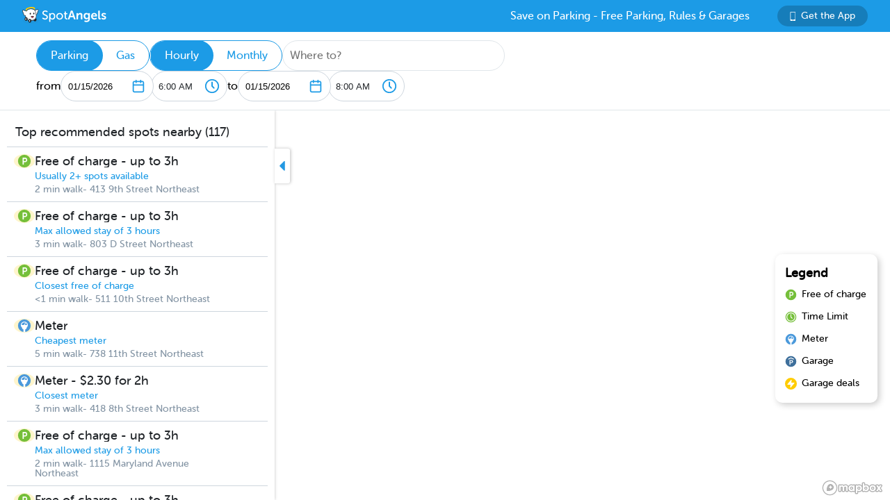

--- FILE ---
content_type: text/html; charset=utf-8
request_url: https://www.spotangels.com/map?lng=-76.993062&lat=38.89685&zoom=15&product=parking&arrival=1680123600000&departure=1680130800000&spLng=-76.993062&spLat=38.89685&spAddress=East%20Side%20Yoga
body_size: 4269
content:
<!doctype html>
<html data-n-head-ssr class="fixed" data-n-head="%7B%22class%22:%7B%22ssr%22:%22fixed%22%7D%7D">
  <head >
    <title>SpotAngels: Free Parking, Street Parking Rules &amp; Garage Deals</title><meta data-n-head="ssr" charset="utf-8"><meta data-n-head="ssr" name="viewport" content="width=device-width, initial-scale=1"><meta data-n-head="ssr" data-hid="description" name="description" content="SpotAngels helps you find free parking &amp; garages near you. The app shows you street parking options and offers exclusive garage deals for hourly and monthly parking. SpotAngels has been featured by both Apple and Google as the Best Parking App in the US - &quot;Waze for parking&quot;. Join other drivers in your city who keep the parking maps updated to save everyone time and money searching for parking and avoiding parking tickets."><meta data-n-head="ssr" name="twitter:card" content="summary"><meta data-n-head="ssr" name="twitter:site" content="@SpotAngels"><meta data-n-head="ssr" name="twitter:title" content="SpotAngels: Free Parking, Garage Deals &amp; Street Parking Rules"><meta data-n-head="ssr" name="twitter:description" content="Featured by Apple and Google as &quot;Waze for parking&quot;, SpotAngels is the world&#x27;s largest community-based parking app. Find free parking, get garage deals and check street parking rules in NYC, SF, LA, Chicago, Boston, DC &amp; 200 more cities. Join other drivers in your city &amp; save time and money on parking!"><meta data-n-head="ssr" name="twitter:image" content="https://www.spotangels.com/images/twitter-share.png"><meta data-n-head="ssr" property="og:url" content="https://www.spotangels.com"><meta data-n-head="ssr" property="og:type" content="website"><meta data-n-head="ssr" property="og:title" content="SpotAngels: Free Parking, Garage Deals &amp; Street Parking Rules"><meta data-n-head="ssr" property="og:description" content="Featured by Apple and Google as &quot;Waze for parking&quot;, SpotAngels is the world&#x27;s largest community-based parking app. Find free parking, get garage deals and check street parking rules in NYC, SF, LA, Chicago, Boston, DC &amp; 200 more cities. Join other drivers in your city &amp; save time and money on parking!"><meta data-n-head="ssr" property="og:image" content="https://www.spotangels.com/images/facebook-share.png"><meta data-n-head="ssr" property="fb:app_id" content="285855248260521"><meta data-n-head="ssr" name="viewport" content="width=device-width, height=device-height, initial-scale=1, minimum-scale=1, maximum-scale=1, user-scalable=no"><meta data-n-head="ssr" name="robots" content="noindex"><link data-n-head="ssr" rel="icon" type="image/x-icon" href="/favicon.ico"><link rel="preload" href="/_nuxt/18887f2.js" as="script"><link rel="preload" href="/_nuxt/e67b382.js" as="script"><link rel="preload" href="/_nuxt/css/ed2a81e.css" as="style"><link rel="preload" href="/_nuxt/0fb5aa8.js" as="script"><link rel="preload" href="/_nuxt/css/a51766d.css" as="style"><link rel="preload" href="/_nuxt/b2481b0.js" as="script"><link rel="preload" href="/_nuxt/css/a9adede.css" as="style"><link rel="preload" href="/_nuxt/3c994db.js" as="script"><link rel="preload" href="/_nuxt/e06b471.js" as="script"><link rel="preload" href="/_nuxt/d6bbe77.js" as="script"><link rel="preload" href="/_nuxt/07e14cb.js" as="script"><link rel="preload" href="/_nuxt/00f232c.js" as="script"><link rel="preload" href="/_nuxt/css/376a14a.css" as="style"><link rel="preload" href="/_nuxt/622d9ad.js" as="script"><link rel="stylesheet" href="/_nuxt/css/ed2a81e.css"><link rel="stylesheet" href="/_nuxt/css/a51766d.css"><link rel="stylesheet" href="/_nuxt/css/a9adede.css"><link rel="stylesheet" href="/_nuxt/css/376a14a.css">
  </head>
  <body >
    <div data-server-rendered="true" id="__nuxt"><!----><div id="__layout"><div class="body-container" data-v-8144ff8e><!----> <div class="container" data-v-08e1da13 data-v-8144ff8e><div class="header" data-v-9dfd2cc0 data-v-08e1da13><a href="/" data-v-9dfd2cc0><img alt="SpotAngels logo" src="/_nuxt/img/spotangels-white.1ec17f2.svg" width="126" height="24" data-v-9dfd2cc0></a> <div class="header-text-and-button" data-v-9dfd2cc0><div class="header-text" data-v-9dfd2cc0>
      Save on Parking - Free Parking, Rules &amp; Garages
    </div> <a href="https://dl.spotangels.com/QLIf/YNgz8s7lgJ" target="" class="link-button" style="background-color:#167DBA;min-width:130px;width:130px;height:30px;font-size:14px;" data-v-54bb864c data-v-9dfd2cc0><img alt="Get Spotangels app" src="[data-uri]" data-v-54bb864c>Get the App</a></div></div> <header data-v-6d7ebef6 data-v-08e1da13><div class="horizontal-select" data-v-5cf468a5 data-v-6d7ebef6><div class="selected" data-v-5cf468a5>Parking</div><div data-v-5cf468a5>Gas</div></div> <div class="horizontal-select" data-v-5cf468a5 data-v-6d7ebef6><div class="selected" data-v-5cf468a5>Hourly</div><div data-v-5cf468a5>Monthly</div></div> <div class="geocoder" data-v-278d9d78 data-v-6d7ebef6><input type="text" placeholder="Where to?" class="mapboxgl-ctrl-geocoder--input" data-v-278d9d78> <!----></div> <div class="mobile-dates" style="display:;" data-v-6d7ebef6>
        1/15, 6:00 AM
        <span data-v-6d7ebef6>to</span>
        1/15, 8:00 AM
      </div> <div class="date-filter" data-v-6d7ebef6><div class="date-filter-desktop" data-v-6124f862 data-v-6d7ebef6><div class="arrival" data-v-6124f862>
    from
    <div class="mx-datepicker" data-v-6124f862><div class="mx-input-wrapper"><input name="date" type="text" autocomplete="off" placeholder="" value="01/15/2026" class="input-calendar-desktop"><i class="mx-icon-calendar"> </i></div><!----></div> <select class="time-select" data-v-0858ade2 data-v-6124f862><option disabled="disabled" value="1768435200000" data-v-0858ade2>
    12:00 AM
  </option><option disabled="disabled" value="1768437000000" data-v-0858ade2>
    12:30 AM
  </option><option disabled="disabled" value="1768438800000" data-v-0858ade2>
    1:00 AM
  </option><option disabled="disabled" value="1768440600000" data-v-0858ade2>
    1:30 AM
  </option><option disabled="disabled" value="1768442400000" data-v-0858ade2>
    2:00 AM
  </option><option disabled="disabled" value="1768444200000" data-v-0858ade2>
    2:30 AM
  </option><option disabled="disabled" value="1768446000000" data-v-0858ade2>
    3:00 AM
  </option><option disabled="disabled" value="1768447800000" data-v-0858ade2>
    3:30 AM
  </option><option disabled="disabled" value="1768449600000" data-v-0858ade2>
    4:00 AM
  </option><option disabled="disabled" value="1768451400000" data-v-0858ade2>
    4:30 AM
  </option><option disabled="disabled" value="1768453200000" data-v-0858ade2>
    5:00 AM
  </option><option disabled="disabled" value="1768455000000" data-v-0858ade2>
    5:30 AM
  </option><option value="1768456800000" selected="selected" data-v-0858ade2>
    6:00 AM
  </option><option value="1768458600000" data-v-0858ade2>
    6:30 AM
  </option><option value="1768460400000" data-v-0858ade2>
    7:00 AM
  </option><option value="1768462200000" data-v-0858ade2>
    7:30 AM
  </option><option value="1768464000000" data-v-0858ade2>
    8:00 AM
  </option><option value="1768465800000" data-v-0858ade2>
    8:30 AM
  </option><option value="1768467600000" data-v-0858ade2>
    9:00 AM
  </option><option value="1768469400000" data-v-0858ade2>
    9:30 AM
  </option><option value="1768471200000" data-v-0858ade2>
    10:00 AM
  </option><option value="1768473000000" data-v-0858ade2>
    10:30 AM
  </option><option value="1768474800000" data-v-0858ade2>
    11:00 AM
  </option><option value="1768476600000" data-v-0858ade2>
    11:30 AM
  </option><option value="1768478400000" data-v-0858ade2>
    12:00 PM
  </option><option value="1768480200000" data-v-0858ade2>
    12:30 PM
  </option><option value="1768482000000" data-v-0858ade2>
    1:00 PM
  </option><option value="1768483800000" data-v-0858ade2>
    1:30 PM
  </option><option value="1768485600000" data-v-0858ade2>
    2:00 PM
  </option><option value="1768487400000" data-v-0858ade2>
    2:30 PM
  </option><option value="1768489200000" data-v-0858ade2>
    3:00 PM
  </option><option value="1768491000000" data-v-0858ade2>
    3:30 PM
  </option><option value="1768492800000" data-v-0858ade2>
    4:00 PM
  </option><option value="1768494600000" data-v-0858ade2>
    4:30 PM
  </option><option value="1768496400000" data-v-0858ade2>
    5:00 PM
  </option><option value="1768498200000" data-v-0858ade2>
    5:30 PM
  </option><option value="1768500000000" data-v-0858ade2>
    6:00 PM
  </option><option value="1768501800000" data-v-0858ade2>
    6:30 PM
  </option><option value="1768503600000" data-v-0858ade2>
    7:00 PM
  </option><option value="1768505400000" data-v-0858ade2>
    7:30 PM
  </option><option value="1768507200000" data-v-0858ade2>
    8:00 PM
  </option><option value="1768509000000" data-v-0858ade2>
    8:30 PM
  </option><option value="1768510800000" data-v-0858ade2>
    9:00 PM
  </option><option value="1768512600000" data-v-0858ade2>
    9:30 PM
  </option><option value="1768514400000" data-v-0858ade2>
    10:00 PM
  </option><option value="1768516200000" data-v-0858ade2>
    10:30 PM
  </option><option value="1768518000000" data-v-0858ade2>
    11:00 PM
  </option><option value="1768519800000" data-v-0858ade2>
    11:30 PM
  </option></select></div> <div class="departure" data-v-6124f862>
    to
    <div class="mx-datepicker" data-v-6124f862><div class="mx-input-wrapper"><input name="date" type="text" autocomplete="off" placeholder="" value="01/15/2026" class="input-calendar-desktop"><i class="mx-icon-calendar"> </i></div><!----></div> <select class="time-select" data-v-0858ade2 data-v-6124f862><option disabled="disabled" value="1768435200000" data-v-0858ade2>
    12:00 AM
  </option><option disabled="disabled" value="1768437000000" data-v-0858ade2>
    12:30 AM
  </option><option disabled="disabled" value="1768438800000" data-v-0858ade2>
    1:00 AM
  </option><option disabled="disabled" value="1768440600000" data-v-0858ade2>
    1:30 AM
  </option><option disabled="disabled" value="1768442400000" data-v-0858ade2>
    2:00 AM
  </option><option disabled="disabled" value="1768444200000" data-v-0858ade2>
    2:30 AM
  </option><option disabled="disabled" value="1768446000000" data-v-0858ade2>
    3:00 AM
  </option><option disabled="disabled" value="1768447800000" data-v-0858ade2>
    3:30 AM
  </option><option disabled="disabled" value="1768449600000" data-v-0858ade2>
    4:00 AM
  </option><option disabled="disabled" value="1768451400000" data-v-0858ade2>
    4:30 AM
  </option><option disabled="disabled" value="1768453200000" data-v-0858ade2>
    5:00 AM
  </option><option disabled="disabled" value="1768455000000" data-v-0858ade2>
    5:30 AM
  </option><option disabled="disabled" value="1768456800000" data-v-0858ade2>
    6:00 AM
  </option><option value="1768458600000" data-v-0858ade2>
    6:30 AM
  </option><option value="1768460400000" data-v-0858ade2>
    7:00 AM
  </option><option value="1768462200000" data-v-0858ade2>
    7:30 AM
  </option><option value="1768464000000" selected="selected" data-v-0858ade2>
    8:00 AM
  </option><option value="1768465800000" data-v-0858ade2>
    8:30 AM
  </option><option value="1768467600000" data-v-0858ade2>
    9:00 AM
  </option><option value="1768469400000" data-v-0858ade2>
    9:30 AM
  </option><option value="1768471200000" data-v-0858ade2>
    10:00 AM
  </option><option value="1768473000000" data-v-0858ade2>
    10:30 AM
  </option><option value="1768474800000" data-v-0858ade2>
    11:00 AM
  </option><option value="1768476600000" data-v-0858ade2>
    11:30 AM
  </option><option value="1768478400000" data-v-0858ade2>
    12:00 PM
  </option><option value="1768480200000" data-v-0858ade2>
    12:30 PM
  </option><option value="1768482000000" data-v-0858ade2>
    1:00 PM
  </option><option value="1768483800000" data-v-0858ade2>
    1:30 PM
  </option><option value="1768485600000" data-v-0858ade2>
    2:00 PM
  </option><option value="1768487400000" data-v-0858ade2>
    2:30 PM
  </option><option value="1768489200000" data-v-0858ade2>
    3:00 PM
  </option><option value="1768491000000" data-v-0858ade2>
    3:30 PM
  </option><option value="1768492800000" data-v-0858ade2>
    4:00 PM
  </option><option value="1768494600000" data-v-0858ade2>
    4:30 PM
  </option><option value="1768496400000" data-v-0858ade2>
    5:00 PM
  </option><option value="1768498200000" data-v-0858ade2>
    5:30 PM
  </option><option value="1768500000000" data-v-0858ade2>
    6:00 PM
  </option><option value="1768501800000" data-v-0858ade2>
    6:30 PM
  </option><option value="1768503600000" data-v-0858ade2>
    7:00 PM
  </option><option value="1768505400000" data-v-0858ade2>
    7:30 PM
  </option><option value="1768507200000" data-v-0858ade2>
    8:00 PM
  </option><option value="1768509000000" data-v-0858ade2>
    8:30 PM
  </option><option value="1768510800000" data-v-0858ade2>
    9:00 PM
  </option><option value="1768512600000" data-v-0858ade2>
    9:30 PM
  </option><option value="1768514400000" data-v-0858ade2>
    10:00 PM
  </option><option value="1768516200000" data-v-0858ade2>
    10:30 PM
  </option><option value="1768518000000" data-v-0858ade2>
    11:00 PM
  </option><option value="1768519800000" data-v-0858ade2>
    11:30 PM
  </option></select></div></div></div></header> <div class="non-header" data-v-08e1da13><div class="map-and-sidebar" data-v-08e1da13><div class="container" data-v-62756a2a data-v-08e1da13><div id="sidebar-desktop" class="wrapper" data-v-62756a2a><!----> <!----> <div class="toggle" data-v-62756a2a><img src="/_nuxt/img/caret-left.56cb940.svg" alt="close sidebar" width="22" height="14" data-v-62756a2a></div></div></div> <!----> <div id="map" data-v-6371d3ed data-v-08e1da13></div> <div id="legend" class="legend_box" data-v-d86ff408 data-v-08e1da13><h4 data-v-d86ff408>Legend</h4> <div class="legend_div" data-v-d86ff408><span class="legend_span free" data-v-d86ff408></span> <span data-v-d86ff408>Free of charge</span></div> <div class="legend_div" data-v-d86ff408><span class="legend_span time_limit" data-v-d86ff408></span> <span data-v-d86ff408>Time Limit</span></div> <div class="legend_div" data-v-d86ff408><span class="legend_span meter" data-v-d86ff408></span> <span data-v-d86ff408>Meter</span></div> <div class="legend_div" data-v-d86ff408><span class="legend_span garage" data-v-d86ff408></span> <span data-v-d86ff408>Garage</span></div> <div class="legend_div" data-v-d86ff408><span class="legend_span book" data-v-d86ff408></span> <span data-v-d86ff408>Garage deals</span></div></div></div> <!----></div></div></div></div></div><script>window.__NUXT__=(function(a,b,c,d,e,f,g){return {layout:"fixed",data:[{}],fetch:{},error:d,state:{seoData:a,isMobile:e,userAgent:"Mozilla\u002F5.0 (Macintosh; Intel Mac OS X 10_15_7) AppleWebKit\u002F537.36 (KHTML, like Gecko) Chrome\u002F131.0.0.0 Safari\u002F537.36; ClaudeBot\u002F1.0; +claudebot@anthropic.com)",map:{spotSheet:a,recommendationList:a,sidebarContent:a,currentFuelStation:b,visibleFuelStations:[],currentHistogram:a,spotFeatures:[],streetViewPosition:b,padding:{left:395,top:c,bottom:c,right:c},highlightedSegmentId:b,highlightedGasStationId:b},sidebar:{showSidebar:f},utils:{showShareModal:e}},serverRendered:f,routePath:"\u002Fmap",config:{spotAngelsApiV3:"https:\u002F\u002Fangels-api-prod.spotangels.com",cdnBaseUrls:g,regulationsBaseUrl:g,angelsWebUrl:"https:\u002F\u002Fv3.spotangels.com",angelsEditorUrl:"https:\u002F\u002Feditor.spotangels.com",regulationsAccessToken:"2448A697EACDDC41432AAD9A1833E",mapboxToken:"pk.eyJ1IjoiaGFtemFvIiwiYSI6ImNpaG5wZW1rcDBwZHl0Y2x6YmRkYm4xeDIifQ.edx8_PwqJurn00EdduZGFw",locationiqToken:"pk.4aa04c6e05cebd132b9070138b469149",interparkStripeToken:"pk_live_dvtdo4kLz4OcYpjncGCHP8x6",wayStripeToken:"pk_live_JauicenpYmJxOvXgM6EYQwC7",spotangelsStripeToken:"pk_live_yiYlR5syzE1ptD7QqagcINSi00WG01peUf",vaultId:"tntwfvzk6h5",environment:"production",mapillaryAccessToken:"MLY|4806460719384695|eb3a1f8f9ef3ca3b0d1819044d9e4526",googleClientEmail:"spot-angels@appspot.gserviceaccount.com",googleClientId:"253133694079-vj65309quvl6krsml6m45nuvd6tnhnv4.apps.googleusercontent.com",googleApiKey:"AIzaSyC3qYBGmFM1j7beEmPJ8q6hT9yRlKO4tLQ",recaptchaSiteKey:"6LfJUrQoAAAAAGDBXKN5eSM626DBydAGbu-_d0-E",_app:{basePath:"\u002F",assetsPath:"\u002F_nuxt\u002F",cdnURL:d}}}}("",void 0,0,null,false,true,"https:\u002F\u002Fcdn.regulations-service.spotangels.com"));</script><script src="/_nuxt/18887f2.js" defer></script><script src="/_nuxt/3c994db.js" defer></script><script src="/_nuxt/e06b471.js" defer></script><script src="/_nuxt/d6bbe77.js" defer></script><script src="/_nuxt/07e14cb.js" defer></script><script src="/_nuxt/00f232c.js" defer></script><script src="/_nuxt/622d9ad.js" defer></script><script src="/_nuxt/e67b382.js" defer></script><script src="/_nuxt/0fb5aa8.js" defer></script><script src="/_nuxt/b2481b0.js" defer></script>
  </body>
</html>
